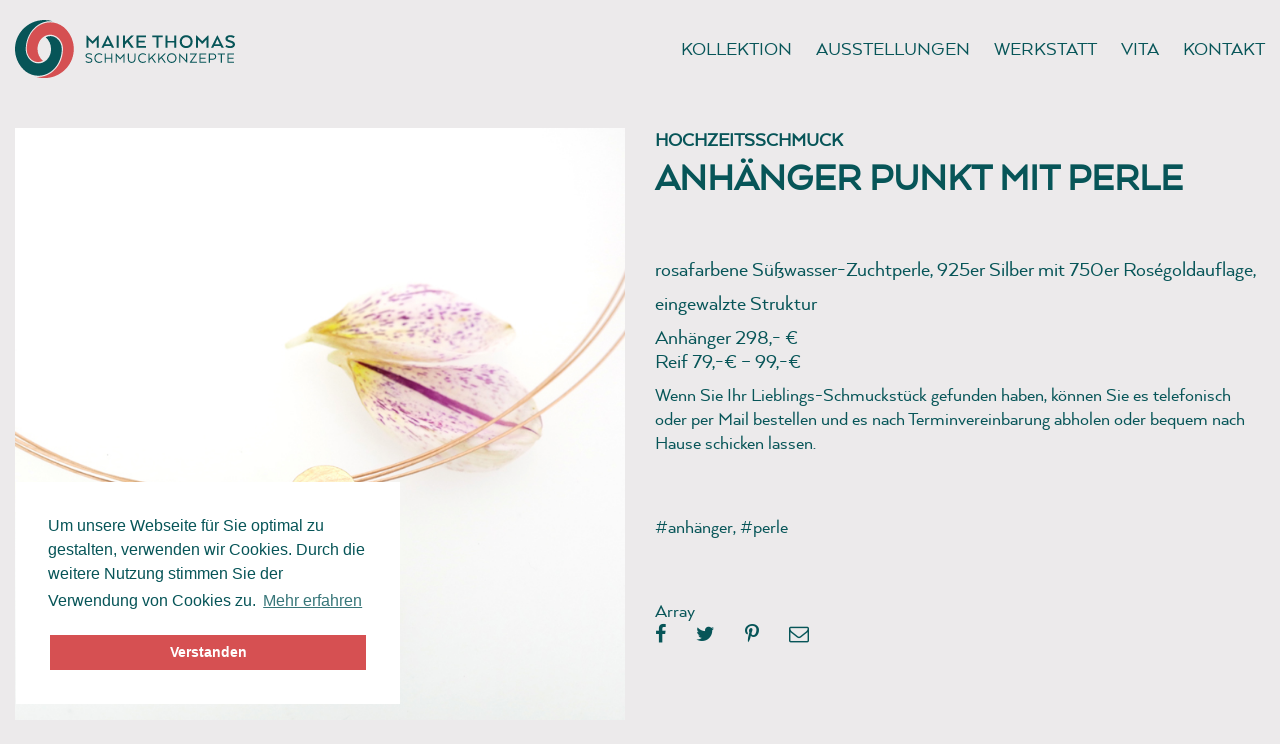

--- FILE ---
content_type: text/html; charset=UTF-8
request_url: https://maikethomas.de/hochzeitsschmuck/anhaenger-punkt-mit-perle/
body_size: 27495
content:
<!doctype html>
<html dir="ltr" lang="de">
	<head>
		<meta charset="UTF-8">
		<meta name="viewport" content="width=device-width, initial-scale=1, shrink-to-fit=no">
		<meta name="referrer" content="no-referrer">
		<meta http-equiv="X-UA-Compatible" content="IE=edge,chrome=1">
		

			<style>img:is([sizes="auto" i], [sizes^="auto," i]) { contain-intrinsic-size: 3000px 1500px }</style>
	
		<!-- All in One SEO 4.9.2 - aioseo.com -->
		<title>Anhänger Punkt mit Perle | Maike Thomas Schmuckkonzepte</title>
	<meta name="description" content="Anhänger aus rosafarbener Süwasser-Zuchtperle und Schichtmaterial aus 925er Silber und 750er Roségold eingwalzte Struktur" />
	<meta name="robots" content="max-image-preview:large" />
	<meta name="author" content="Maike"/>
	<link rel="canonical" href="https://maikethomas.de/hochzeitsschmuck/anhaenger-punkt-mit-perle/" />
	<meta name="generator" content="All in One SEO (AIOSEO) 4.9.2" />
		<script type="application/ld+json" class="aioseo-schema">
			{"@context":"https:\/\/schema.org","@graph":[{"@type":"Article","@id":"https:\/\/maikethomas.de\/hochzeitsschmuck\/anhaenger-punkt-mit-perle\/#article","name":"Anh\u00e4nger Punkt mit Perle | Maike Thomas Schmuckkonzepte","headline":"Anh\u00e4nger Punkt mit Perle","author":{"@id":"https:\/\/maikethomas.de\/author\/maike-thomas\/#author"},"publisher":{"@id":"https:\/\/maikethomas.de\/#organization"},"image":{"@type":"ImageObject","url":"https:\/\/maikethomas.de\/maikethomas\/wp-content\/uploads\/2018\/07\/Maike-Thomas-Anh\u00e4nger-Perle-Rose.jpg","width":750,"height":750,"caption":"Anh\u00e4nger mit rosefarbener Perle"},"datePublished":"2018-07-09T18:37:43+02:00","dateModified":"2024-06-28T17:33:00+02:00","inLanguage":"de-DE","mainEntityOfPage":{"@id":"https:\/\/maikethomas.de\/hochzeitsschmuck\/anhaenger-punkt-mit-perle\/#webpage"},"isPartOf":{"@id":"https:\/\/maikethomas.de\/hochzeitsschmuck\/anhaenger-punkt-mit-perle\/#webpage"},"articleSection":"Hochzeitsschmuck, #anh\u00e4nger, #perle"},{"@type":"BreadcrumbList","@id":"https:\/\/maikethomas.de\/hochzeitsschmuck\/anhaenger-punkt-mit-perle\/#breadcrumblist","itemListElement":[{"@type":"ListItem","@id":"https:\/\/maikethomas.de#listItem","position":1,"name":"Home","item":"https:\/\/maikethomas.de","nextItem":{"@type":"ListItem","@id":"https:\/\/maikethomas.de\/kollektion\/hochzeitsschmuck\/#listItem","name":"Hochzeitsschmuck"}},{"@type":"ListItem","@id":"https:\/\/maikethomas.de\/kollektion\/hochzeitsschmuck\/#listItem","position":2,"name":"Hochzeitsschmuck","item":"https:\/\/maikethomas.de\/kollektion\/hochzeitsschmuck\/","nextItem":{"@type":"ListItem","@id":"https:\/\/maikethomas.de\/hochzeitsschmuck\/anhaenger-punkt-mit-perle\/#listItem","name":"Anh\u00e4nger Punkt mit Perle"},"previousItem":{"@type":"ListItem","@id":"https:\/\/maikethomas.de#listItem","name":"Home"}},{"@type":"ListItem","@id":"https:\/\/maikethomas.de\/hochzeitsschmuck\/anhaenger-punkt-mit-perle\/#listItem","position":3,"name":"Anh\u00e4nger Punkt mit Perle","previousItem":{"@type":"ListItem","@id":"https:\/\/maikethomas.de\/kollektion\/hochzeitsschmuck\/#listItem","name":"Hochzeitsschmuck"}}]},{"@type":"Organization","@id":"https:\/\/maikethomas.de\/#organization","name":"Maike Thomas Schmuckkonzepte","description":"Trauringe & Schmuck aus Alsdorf bei Aachen","url":"https:\/\/maikethomas.de\/","logo":{"@type":"ImageObject","url":"https:\/\/maikethomas.de\/maikethomas\/wp-content\/uploads\/2016\/03\/maikethomas_favicon.png","@id":"https:\/\/maikethomas.de\/hochzeitsschmuck\/anhaenger-punkt-mit-perle\/#organizationLogo","width":512,"height":512,"caption":"Maike Thomas Favicon"},"image":{"@id":"https:\/\/maikethomas.de\/hochzeitsschmuck\/anhaenger-punkt-mit-perle\/#organizationLogo"}},{"@type":"Person","@id":"https:\/\/maikethomas.de\/author\/maike-thomas\/#author","url":"https:\/\/maikethomas.de\/author\/maike-thomas\/","name":"Maike"},{"@type":"WebPage","@id":"https:\/\/maikethomas.de\/hochzeitsschmuck\/anhaenger-punkt-mit-perle\/#webpage","url":"https:\/\/maikethomas.de\/hochzeitsschmuck\/anhaenger-punkt-mit-perle\/","name":"Anh\u00e4nger Punkt mit Perle | Maike Thomas Schmuckkonzepte","description":"Anh\u00e4nger aus rosafarbener S\u00fcwasser-Zuchtperle und Schichtmaterial aus 925er Silber und 750er Ros\u00e9gold eingwalzte Struktur","inLanguage":"de-DE","isPartOf":{"@id":"https:\/\/maikethomas.de\/#website"},"breadcrumb":{"@id":"https:\/\/maikethomas.de\/hochzeitsschmuck\/anhaenger-punkt-mit-perle\/#breadcrumblist"},"author":{"@id":"https:\/\/maikethomas.de\/author\/maike-thomas\/#author"},"creator":{"@id":"https:\/\/maikethomas.de\/author\/maike-thomas\/#author"},"image":{"@type":"ImageObject","url":"https:\/\/maikethomas.de\/maikethomas\/wp-content\/uploads\/2018\/07\/Maike-Thomas-Anh\u00e4nger-Perle-Rose.jpg","@id":"https:\/\/maikethomas.de\/hochzeitsschmuck\/anhaenger-punkt-mit-perle\/#mainImage","width":750,"height":750,"caption":"Anh\u00e4nger mit rosefarbener Perle"},"primaryImageOfPage":{"@id":"https:\/\/maikethomas.de\/hochzeitsschmuck\/anhaenger-punkt-mit-perle\/#mainImage"},"datePublished":"2018-07-09T18:37:43+02:00","dateModified":"2024-06-28T17:33:00+02:00"},{"@type":"WebSite","@id":"https:\/\/maikethomas.de\/#website","url":"https:\/\/maikethomas.de\/","name":"Maike Thomas Schmuckkonzepte","description":"Trauringe & Schmuck aus Alsdorf bei Aachen","inLanguage":"de-DE","publisher":{"@id":"https:\/\/maikethomas.de\/#organization"}}]}
		</script>
		<!-- All in One SEO -->

<link rel='stylesheet' id='wp-block-library-css' href='https://maikethomas.de/maikethomas/wp-includes/css/dist/block-library/style.min.css'  media='all' />
<style id='classic-theme-styles-inline-css' type='text/css'>
/*! This file is auto-generated */
.wp-block-button__link{color:#fff;background-color:#32373c;border-radius:9999px;box-shadow:none;text-decoration:none;padding:calc(.667em + 2px) calc(1.333em + 2px);font-size:1.125em}.wp-block-file__button{background:#32373c;color:#fff;text-decoration:none}
</style>
<link rel='stylesheet' id='aioseo/css/src/vue/standalone/blocks/table-of-contents/global.scss-css' href='https://maikethomas.de/maikethomas/wp-content/plugins/all-in-one-seo-pack/dist/Lite/assets/css/table-of-contents/global.e90f6d47.css'  media='all' />
<style id='global-styles-inline-css' type='text/css'>
:root{--wp--preset--aspect-ratio--square: 1;--wp--preset--aspect-ratio--4-3: 4/3;--wp--preset--aspect-ratio--3-4: 3/4;--wp--preset--aspect-ratio--3-2: 3/2;--wp--preset--aspect-ratio--2-3: 2/3;--wp--preset--aspect-ratio--16-9: 16/9;--wp--preset--aspect-ratio--9-16: 9/16;--wp--preset--color--black: #000000;--wp--preset--color--cyan-bluish-gray: #abb8c3;--wp--preset--color--white: #ffffff;--wp--preset--color--pale-pink: #f78da7;--wp--preset--color--vivid-red: #cf2e2e;--wp--preset--color--luminous-vivid-orange: #ff6900;--wp--preset--color--luminous-vivid-amber: #fcb900;--wp--preset--color--light-green-cyan: #7bdcb5;--wp--preset--color--vivid-green-cyan: #00d084;--wp--preset--color--pale-cyan-blue: #8ed1fc;--wp--preset--color--vivid-cyan-blue: #0693e3;--wp--preset--color--vivid-purple: #9b51e0;--wp--preset--gradient--vivid-cyan-blue-to-vivid-purple: linear-gradient(135deg,rgba(6,147,227,1) 0%,rgb(155,81,224) 100%);--wp--preset--gradient--light-green-cyan-to-vivid-green-cyan: linear-gradient(135deg,rgb(122,220,180) 0%,rgb(0,208,130) 100%);--wp--preset--gradient--luminous-vivid-amber-to-luminous-vivid-orange: linear-gradient(135deg,rgba(252,185,0,1) 0%,rgba(255,105,0,1) 100%);--wp--preset--gradient--luminous-vivid-orange-to-vivid-red: linear-gradient(135deg,rgba(255,105,0,1) 0%,rgb(207,46,46) 100%);--wp--preset--gradient--very-light-gray-to-cyan-bluish-gray: linear-gradient(135deg,rgb(238,238,238) 0%,rgb(169,184,195) 100%);--wp--preset--gradient--cool-to-warm-spectrum: linear-gradient(135deg,rgb(74,234,220) 0%,rgb(151,120,209) 20%,rgb(207,42,186) 40%,rgb(238,44,130) 60%,rgb(251,105,98) 80%,rgb(254,248,76) 100%);--wp--preset--gradient--blush-light-purple: linear-gradient(135deg,rgb(255,206,236) 0%,rgb(152,150,240) 100%);--wp--preset--gradient--blush-bordeaux: linear-gradient(135deg,rgb(254,205,165) 0%,rgb(254,45,45) 50%,rgb(107,0,62) 100%);--wp--preset--gradient--luminous-dusk: linear-gradient(135deg,rgb(255,203,112) 0%,rgb(199,81,192) 50%,rgb(65,88,208) 100%);--wp--preset--gradient--pale-ocean: linear-gradient(135deg,rgb(255,245,203) 0%,rgb(182,227,212) 50%,rgb(51,167,181) 100%);--wp--preset--gradient--electric-grass: linear-gradient(135deg,rgb(202,248,128) 0%,rgb(113,206,126) 100%);--wp--preset--gradient--midnight: linear-gradient(135deg,rgb(2,3,129) 0%,rgb(40,116,252) 100%);--wp--preset--font-size--small: 13px;--wp--preset--font-size--medium: 20px;--wp--preset--font-size--large: 36px;--wp--preset--font-size--x-large: 42px;--wp--preset--spacing--20: 0.44rem;--wp--preset--spacing--30: 0.67rem;--wp--preset--spacing--40: 1rem;--wp--preset--spacing--50: 1.5rem;--wp--preset--spacing--60: 2.25rem;--wp--preset--spacing--70: 3.38rem;--wp--preset--spacing--80: 5.06rem;--wp--preset--shadow--natural: 6px 6px 9px rgba(0, 0, 0, 0.2);--wp--preset--shadow--deep: 12px 12px 50px rgba(0, 0, 0, 0.4);--wp--preset--shadow--sharp: 6px 6px 0px rgba(0, 0, 0, 0.2);--wp--preset--shadow--outlined: 6px 6px 0px -3px rgba(255, 255, 255, 1), 6px 6px rgba(0, 0, 0, 1);--wp--preset--shadow--crisp: 6px 6px 0px rgba(0, 0, 0, 1);}:where(.is-layout-flex){gap: 0.5em;}:where(.is-layout-grid){gap: 0.5em;}body .is-layout-flex{display: flex;}.is-layout-flex{flex-wrap: wrap;align-items: center;}.is-layout-flex > :is(*, div){margin: 0;}body .is-layout-grid{display: grid;}.is-layout-grid > :is(*, div){margin: 0;}:where(.wp-block-columns.is-layout-flex){gap: 2em;}:where(.wp-block-columns.is-layout-grid){gap: 2em;}:where(.wp-block-post-template.is-layout-flex){gap: 1.25em;}:where(.wp-block-post-template.is-layout-grid){gap: 1.25em;}.has-black-color{color: var(--wp--preset--color--black) !important;}.has-cyan-bluish-gray-color{color: var(--wp--preset--color--cyan-bluish-gray) !important;}.has-white-color{color: var(--wp--preset--color--white) !important;}.has-pale-pink-color{color: var(--wp--preset--color--pale-pink) !important;}.has-vivid-red-color{color: var(--wp--preset--color--vivid-red) !important;}.has-luminous-vivid-orange-color{color: var(--wp--preset--color--luminous-vivid-orange) !important;}.has-luminous-vivid-amber-color{color: var(--wp--preset--color--luminous-vivid-amber) !important;}.has-light-green-cyan-color{color: var(--wp--preset--color--light-green-cyan) !important;}.has-vivid-green-cyan-color{color: var(--wp--preset--color--vivid-green-cyan) !important;}.has-pale-cyan-blue-color{color: var(--wp--preset--color--pale-cyan-blue) !important;}.has-vivid-cyan-blue-color{color: var(--wp--preset--color--vivid-cyan-blue) !important;}.has-vivid-purple-color{color: var(--wp--preset--color--vivid-purple) !important;}.has-black-background-color{background-color: var(--wp--preset--color--black) !important;}.has-cyan-bluish-gray-background-color{background-color: var(--wp--preset--color--cyan-bluish-gray) !important;}.has-white-background-color{background-color: var(--wp--preset--color--white) !important;}.has-pale-pink-background-color{background-color: var(--wp--preset--color--pale-pink) !important;}.has-vivid-red-background-color{background-color: var(--wp--preset--color--vivid-red) !important;}.has-luminous-vivid-orange-background-color{background-color: var(--wp--preset--color--luminous-vivid-orange) !important;}.has-luminous-vivid-amber-background-color{background-color: var(--wp--preset--color--luminous-vivid-amber) !important;}.has-light-green-cyan-background-color{background-color: var(--wp--preset--color--light-green-cyan) !important;}.has-vivid-green-cyan-background-color{background-color: var(--wp--preset--color--vivid-green-cyan) !important;}.has-pale-cyan-blue-background-color{background-color: var(--wp--preset--color--pale-cyan-blue) !important;}.has-vivid-cyan-blue-background-color{background-color: var(--wp--preset--color--vivid-cyan-blue) !important;}.has-vivid-purple-background-color{background-color: var(--wp--preset--color--vivid-purple) !important;}.has-black-border-color{border-color: var(--wp--preset--color--black) !important;}.has-cyan-bluish-gray-border-color{border-color: var(--wp--preset--color--cyan-bluish-gray) !important;}.has-white-border-color{border-color: var(--wp--preset--color--white) !important;}.has-pale-pink-border-color{border-color: var(--wp--preset--color--pale-pink) !important;}.has-vivid-red-border-color{border-color: var(--wp--preset--color--vivid-red) !important;}.has-luminous-vivid-orange-border-color{border-color: var(--wp--preset--color--luminous-vivid-orange) !important;}.has-luminous-vivid-amber-border-color{border-color: var(--wp--preset--color--luminous-vivid-amber) !important;}.has-light-green-cyan-border-color{border-color: var(--wp--preset--color--light-green-cyan) !important;}.has-vivid-green-cyan-border-color{border-color: var(--wp--preset--color--vivid-green-cyan) !important;}.has-pale-cyan-blue-border-color{border-color: var(--wp--preset--color--pale-cyan-blue) !important;}.has-vivid-cyan-blue-border-color{border-color: var(--wp--preset--color--vivid-cyan-blue) !important;}.has-vivid-purple-border-color{border-color: var(--wp--preset--color--vivid-purple) !important;}.has-vivid-cyan-blue-to-vivid-purple-gradient-background{background: var(--wp--preset--gradient--vivid-cyan-blue-to-vivid-purple) !important;}.has-light-green-cyan-to-vivid-green-cyan-gradient-background{background: var(--wp--preset--gradient--light-green-cyan-to-vivid-green-cyan) !important;}.has-luminous-vivid-amber-to-luminous-vivid-orange-gradient-background{background: var(--wp--preset--gradient--luminous-vivid-amber-to-luminous-vivid-orange) !important;}.has-luminous-vivid-orange-to-vivid-red-gradient-background{background: var(--wp--preset--gradient--luminous-vivid-orange-to-vivid-red) !important;}.has-very-light-gray-to-cyan-bluish-gray-gradient-background{background: var(--wp--preset--gradient--very-light-gray-to-cyan-bluish-gray) !important;}.has-cool-to-warm-spectrum-gradient-background{background: var(--wp--preset--gradient--cool-to-warm-spectrum) !important;}.has-blush-light-purple-gradient-background{background: var(--wp--preset--gradient--blush-light-purple) !important;}.has-blush-bordeaux-gradient-background{background: var(--wp--preset--gradient--blush-bordeaux) !important;}.has-luminous-dusk-gradient-background{background: var(--wp--preset--gradient--luminous-dusk) !important;}.has-pale-ocean-gradient-background{background: var(--wp--preset--gradient--pale-ocean) !important;}.has-electric-grass-gradient-background{background: var(--wp--preset--gradient--electric-grass) !important;}.has-midnight-gradient-background{background: var(--wp--preset--gradient--midnight) !important;}.has-small-font-size{font-size: var(--wp--preset--font-size--small) !important;}.has-medium-font-size{font-size: var(--wp--preset--font-size--medium) !important;}.has-large-font-size{font-size: var(--wp--preset--font-size--large) !important;}.has-x-large-font-size{font-size: var(--wp--preset--font-size--x-large) !important;}
:where(.wp-block-post-template.is-layout-flex){gap: 1.25em;}:where(.wp-block-post-template.is-layout-grid){gap: 1.25em;}
:where(.wp-block-columns.is-layout-flex){gap: 2em;}:where(.wp-block-columns.is-layout-grid){gap: 2em;}
:root :where(.wp-block-pullquote){font-size: 1.5em;line-height: 1.6;}
</style>
<link rel='stylesheet' id='stylesheet-css' href='https://maikethomas.de/maikethomas/wp-content/themes/maikethomas/style.min.css'  media='all' />
<script  src="https://maikethomas.de/maikethomas/wp-includes/js/jquery/jquery.min.js" id="jquery-core-js"></script>
<script  src="https://maikethomas.de/maikethomas/wp-includes/js/jquery/jquery-migrate.min.js" id="jquery-migrate-js"></script>
<link rel="https://api.w.org/" href="https://maikethomas.de/wp-json/" /><link rel="alternate" title="JSON" type="application/json" href="https://maikethomas.de/wp-json/wp/v2/posts/991" /><link rel="alternate" title="oEmbed (JSON)" type="application/json+oembed" href="https://maikethomas.de/wp-json/oembed/1.0/embed?url=https%3A%2F%2Fmaikethomas.de%2Fhochzeitsschmuck%2Fanhaenger-punkt-mit-perle%2F" />
<link rel="alternate" title="oEmbed (XML)" type="text/xml+oembed" href="https://maikethomas.de/wp-json/oembed/1.0/embed?url=https%3A%2F%2Fmaikethomas.de%2Fhochzeitsschmuck%2Fanhaenger-punkt-mit-perle%2F&#038;format=xml" />
<link rel="icon" href="https://maikethomas.de/maikethomas/wp-content/uploads/2016/03/cropped-maikethomas_favicon-32x32.png" sizes="32x32" />
<link rel="icon" href="https://maikethomas.de/maikethomas/wp-content/uploads/2016/03/cropped-maikethomas_favicon-192x192.png" sizes="192x192" />
<link rel="apple-touch-icon" href="https://maikethomas.de/maikethomas/wp-content/uploads/2016/03/cropped-maikethomas_favicon-180x180.png" />
<meta name="msapplication-TileImage" content="https://maikethomas.de/maikethomas/wp-content/uploads/2016/03/cropped-maikethomas_favicon-270x270.png" />

	</head>

	<body class="wp-singular post-template-default single single-post postid-991 single-format-standard wp-theme-maikethomas anhaenger-punkt-mit-perle">

		<!--[if lt IE 8]>
			<div class="browserupgrade">Sie verwenden einen <strong>veralteten</strong> Browser. Für eine bessere Darstellung <a href="http://browsehappy.com/" target="_blank">upgraden Sie bitte Ihren Browser</a>.</div>
		<![endif]-->

		<div class="loader"></div>
	
		<header class="header" role="banner">
			<div class="wrapper">
				<div class="logo">
					<a href="https://maikethomas.de">
						<img class="logo-img" src="https://maikethomas.de/maikethomas/wp-content/themes/maikethomas/img/maikethomas_logo.svg" alt="Maike Thomas Schmuckkonzepte Logo">
					</a>
				</div>

				<nav class="menu" role="navigation">
					<ul><li id="menu-item-25" class="menu-item menu-item-type-post_type menu-item-object-page current_page_parent menu-item-has-children menu-item-25"><a href="https://maikethomas.de/kollektion/">Kollektion</a>
<ul class="sub-menu">
	<li id="menu-item-907" class="menu-item menu-item-type-taxonomy menu-item-object-category menu-item-907"><a href="https://maikethomas.de/kollektion/ergo-trauringe/">Ergo Trauringe</a></li>
	<li id="menu-item-906" class="menu-item menu-item-type-taxonomy menu-item-object-category menu-item-906"><a href="https://maikethomas.de/kollektion/ergo-schmuckringe/">Ergo Schmuckringe</a></li>
	<li id="menu-item-930" class="menu-item menu-item-type-taxonomy menu-item-object-category current-post-ancestor current-menu-parent current-post-parent menu-item-930"><a href="https://maikethomas.de/kollektion/hochzeitsschmuck/">Hochzeitsschmuck</a></li>
	<li id="menu-item-905" class="menu-item menu-item-type-taxonomy menu-item-object-category menu-item-905"><a href="https://maikethomas.de/kollektion/elementar/">Elementar</a></li>
	<li id="menu-item-908" class="menu-item menu-item-type-taxonomy menu-item-object-category menu-item-908"><a href="https://maikethomas.de/kollektion/corinthium-aes/">Corinthium Aes</a></li>
	<li id="menu-item-1813" class="menu-item menu-item-type-post_type menu-item-object-page menu-item-1813"><a href="https://maikethomas.de/kollektion/verlobungsringe/">Verlobungsringe</a></li>
</ul>
</li>
<li id="menu-item-22" class="menu-item menu-item-type-post_type menu-item-object-page menu-item-22"><a href="https://maikethomas.de/ausstellungen/">Ausstellungen</a></li>
<li id="menu-item-24" class="menu-item menu-item-type-post_type menu-item-object-page menu-item-24"><a href="https://maikethomas.de/werkstatt/">Werkstatt</a></li>
<li id="menu-item-23" class="menu-item menu-item-type-post_type menu-item-object-page menu-item-23"><a href="https://maikethomas.de/vita/">Vita</a></li>
<li id="menu-item-21" class="menu-item menu-item-type-post_type menu-item-object-page menu-item-21"><a href="https://maikethomas.de/kontakt/">Kontakt</a></li>
</ul>				</nav>
				<a href="javascript:void(0)" class="nav-icon">
					<div>
						<div class="nav top-menu"></div>
						<div class="nav mid-menu"></div>
						<div class="nav bottom-menu"></div>
					</div>
				</a>
			</div>
		</header>

		<div class="wrapper">
<main class="main" role="main">

	
		<article id="post-991" class="single-post-container post-991 post type-post status-publish format-standard has-post-thumbnail hentry category-hochzeitsschmuck tag-anhaenger tag-perle">

			<div class="group">

				<div class="col span_1_of_2">
											<img src="https://maikethomas.de/maikethomas/wp-content/uploads/2018/07/Maike-Thomas-Anhänger-Perle-Rose.jpg" class="attachment-post-thumbnail size-post-thumbnail wp-post-image" alt="Anhänger mit rosefarbener Perle" decoding="async" fetchpriority="high" srcset="https://maikethomas.de/maikethomas/wp-content/uploads/2018/07/Maike-Thomas-Anhänger-Perle-Rose.jpg 750w, https://maikethomas.de/maikethomas/wp-content/uploads/2018/07/Maike-Thomas-Anhänger-Perle-Rose-320x320.jpg 320w, https://maikethomas.de/maikethomas/wp-content/uploads/2018/07/Maike-Thomas-Anhänger-Perle-Rose-640x640.jpg 640w" sizes="(max-width: 750px) 100vw, 750px" />									</div>

				<div class="col span_1_of_2">
					<div class="post-entry-header">
						<span class="post-entry-category">
							<h2><ul class="post-categories">
	<li><a href="https://maikethomas.de/kollektion/hochzeitsschmuck/" rel="tag">Hochzeitsschmuck</a></li></ul></h2>
						</span>
						<h1 class="post-entry-title">Anhänger Punkt mit Perle</h1>
					</div>
					<div class="post-entry-content">
						
<p style="font-size:22px">rosafarbene Süßwasser-Zuchtperle, 925er Silber mit 750er Roségoldauflage,</p>



<p style="font-size:22px">eingewalzte Struktur</p>



<p style="font-size:22px">Anhänger 298,- €<br>Reif 79,-€ &#8211; 99,-€</p>



<p>Wenn Sie Ihr Lieblings-Schmuckstück gefunden haben, können Sie es telefonisch oder per Mail bestellen und es nach Terminvereinbarung abholen oder&nbsp;bequem nach Hause schicken lassen.</p>
					</div>

					<div class="post-entry-footer">
						<div class="post-entry-tags">
							<a href="https://maikethomas.de/tag/anhaenger/" rel="tag">#anhänger</a>, <a href="https://maikethomas.de/tag/perle/" rel="tag">#perle</a><br>						</div>
						<div class="post-entry-edit">
													</div>
					</div>

					Array<div class="post-entry-content-share"><a class="social-icon-btn" href="https://www.facebook.com/sharer/sharer.php?u=https%3A%2F%2Fmaikethomas.de%2Fhochzeitsschmuck%2Fanhaenger-punkt-mit-perle%2F" target="_blank"><i class="social-icon social-icon-facebook"></i></a><a class="social-icon-btn" href="https://twitter.com/intent/tweet?text=Anhänger%20Punkt%20mit%20Perle&amp;url=https%3A%2F%2Fmaikethomas.de%2Fhochzeitsschmuck%2Fanhaenger-punkt-mit-perle%2F&amp;via=pixelschmied_de" target="_blank"><i class="social-icon social-icon-twitter"></i></a><a class="social-icon-btn" href="https://pinterest.com/pin/create/button/?url=https%3A%2F%2Fmaikethomas.de%2Fhochzeitsschmuck%2Fanhaenger-punkt-mit-perle%2F&amp;media=https://maikethomas.de/maikethomas/wp-content/uploads/2018/07/Maike-Thomas-Anhänger-Perle-Rose.jpg&amp;description=Anhänger%20Punkt%20mit%20Perle" target="_blank"><i class="social-icon social-icon-pinterest"></i></a><a class="social-icon-btn crunchify-whatsapp" href="whatsapp://send?text=Anhänger%20Punkt%20mit%20Perle https%3A%2F%2Fmaikethomas.de%2Fhochzeitsschmuck%2Fanhaenger-punkt-mit-perle%2F" target="_blank"><i class="social-icon social-icon-whatsapp"></i></a><a class="social-icon-btn" href="mailto:?subject=Anhänger%20Punkt%20mit%20Perle&body=Check out this site: https%3A%2F%2Fmaikethomas.de%2Fhochzeitsschmuck%2Fanhaenger-punkt-mit-perle%2F" title="Share by Email" target="_blank"><i class="social-icon social-icon-email"></i></a></div>				</div>

			</div>

			<div id="post-entry-pagination">
			
					
						<div class="post-entry-pagination">
															<div class="post-entry-pagination-title post-entry-pagination-title-prev">
									<a href="https://maikethomas.de/hochzeitsschmuck/brautschmuck-facettierte-perle/" title="Vorherige">
										<i class="post-entry-pagination-next"></i>
									</a>
								</div>
													</div>

						<div class="post-entry-pagination">
							<div class="post-entry-pagination-title post-entry-pagination-title-back">
																<a href="https://maikethomas.de/kollektion/hochzeitsschmuck/" title="Zurück zu Hochzeitsschmuck">
									<i class="post-entry-pagination-back"></i>
								</a>
							</div>
						</div>

													<div class="post-entry-pagination">
								<div class="post-entry-pagination-title">
									<a href="https://maikethomas.de/hochzeitsschmuck/ohrhaenger-punkt-mit-perle/" title="Nächste">
										<i class="post-entry-pagination-prev"></i>
									</a>
								</div>
							</div>
						
			</div>

		</article>
		
</main>

			<footer class="footer" role="contentinfo">

				<div class="group">
        	<div class="col span_1_of_3">
							<a class="social-icon-btn" href="https://www.instagram.com/maikethomasschmuckkonzepte/" target="_blank"><i class="social-icon social-icon-instagram"></i></a>
							<a class="social-icon-btn" href="https://www.facebook.com/MaikeThomasSchmuckkonzepte/" target="_blank"><i class="social-icon social-icon-facebook"></i></a>
					</div>
					<div class="col span_1_of_3">
						<div class="footer-create">
							
						</div>
					</div>
          <div class="col span_1_of_3">
          	<nav class="nav__footer">
							<ul><li id="menu-item-35" class="menu-item menu-item-type-post_type menu-item-object-page menu-item-privacy-policy menu-item-35"><a rel="privacy-policy" href="https://maikethomas.de/datenschutz/">Datenschutz</a></li>
<li id="menu-item-36" class="menu-item menu-item-type-post_type menu-item-object-page menu-item-36"><a href="https://maikethomas.de/impressum/">Impressum</a></li>
</ul>						</nav>
					</div>
				</div>
			</footer>

		</div>

		<script type="speculationrules">
{"prefetch":[{"source":"document","where":{"and":[{"href_matches":"\/*"},{"not":{"href_matches":["\/maikethomas\/wp-*.php","\/maikethomas\/wp-admin\/*","\/maikethomas\/wp-content\/uploads\/*","\/maikethomas\/wp-content\/*","\/maikethomas\/wp-content\/plugins\/*","\/maikethomas\/wp-content\/themes\/maikethomas\/*","\/*\\?(.+)"]}},{"not":{"selector_matches":"a[rel~=\"nofollow\"]"}},{"not":{"selector_matches":".no-prefetch, .no-prefetch a"}}]},"eagerness":"conservative"}]}
</script>
<script  src="https://maikethomas.de/maikethomas/wp-content/themes/maikethomas/js/scripts.js" id="customscripts-js"></script>
<script type="module"  src="https://maikethomas.de/maikethomas/wp-content/plugins/all-in-one-seo-pack/dist/Lite/assets/table-of-contents.95d0dfce.js" id="aioseo/js/src/vue/standalone/blocks/table-of-contents/frontend.js-js"></script>
<script type="text/javascript" id="cookienotice-js-extra">
/* <![CDATA[ */
var translations = {"message_label":"Um unsere Webseite f\u00fcr Sie optimal zu gestalten, verwenden wir Cookies. Durch die weitere Nutzung stimmen Sie der Verwendung von Cookies zu.","dismiss_label":"Verstanden","allow_label":"Cookies zulassen","deny_label":"Ablehnen","link_label":"Mehr erfahren"};
/* ]]> */
</script>
<script  src="https://maikethomas.de/maikethomas/wp-content/themes/maikethomas/js/lib/cookienotice.min.js" id="cookienotice-js"></script>

	</body>
</html>

--- FILE ---
content_type: text/css
request_url: https://maikethomas.de/maikethomas/wp-content/themes/maikethomas/style.min.css
body_size: 5080
content:
/*! normalize.css v2.1.3 | MIT License | git.io/normalize */article,aside,details,figcaption,figure,footer,header,hgroup,main,nav,section,summary{display:block}audio,canvas,video{display:inline-block}audio:not([controls]){display:none;height:0}[hidden],template{display:none}html{font-family:sans-serif;-ms-text-size-adjust:100%;-webkit-text-size-adjust:100%}body{margin:0}a{background:0 0}a:focus{outline:thin dotted}a:active,a:hover{outline:0}h1{font-size:2em;margin:.67em 0}abbr[title]{border-bottom:1px dotted}b,strong{font-weight:700}dfn{font-style:italic}hr{-moz-box-sizing:content-box;box-sizing:content-box;height:0}ul{margin:0;padding:0;list-style:none}mark{background:#ff0;color:#000}code,kbd,pre,samp{font-family:monospace,serif;font-size:1em}pre{white-space:pre-wrap}q{quotes:"\201C" "\201D" "\2018" "\2019"}small{font-size:80%}sub,sup{font-size:75%;line-height:0;position:relative;vertical-align:baseline}sup{top:-.5em}sub{bottom:-.25em}img{border:0}svg:not(:root){overflow:hidden}figure{margin:0}fieldset{border:1px solid silver;margin:0 2px;padding:.35em .625em .75em}legend{border:0;padding:0}button,input,select,textarea{font-family:inherit;font-size:100%;margin:0}button,input{line-height:normal}button,select{text-transform:none}button,html input[type=button],input[type=reset],input[type=submit]{-webkit-appearance:button;cursor:pointer}button[disabled],html input[disabled]{cursor:default}input[type=checkbox],input[type=radio]{box-sizing:border-box;padding:0}input[type=search]{-webkit-appearance:textfield;-moz-box-sizing:content-box;-webkit-box-sizing:content-box;box-sizing:content-box}input[type=search]::-webkit-search-cancel-button,input[type=search]::-webkit-search-decoration{-webkit-appearance:none}button::-moz-focus-inner,input::-moz-focus-inner{border:0;padding:0}textarea{overflow:auto;vertical-align:top}table{border-collapse:collapse;border-spacing:0}@font-face{font-family:FontAwesome;src:url(fonts/fontawesome-webfont.eot?v=4.5.0);src:url(fonts/fontawesome-webfont.eot?#iefix&v=4.5.0) format('embedded-opentype'),url(fonts/fontawesome-webfont.woff2?v=4.5.0) format('woff2'),url(fonts/fontawesome-webfont.woff?v=4.5.0) format('woff'),url(fonts/fontawesome-webfont.ttf?v=4.5.0) format('truetype'),url(fonts/fontawesome-webfont.svg?v=4.5.0#fontawesomeregular) format('svg');font-weight:400;font-style:normal;font-display:auto}@font-face{font-family:ArquitectaRegular;src:url(fonts/arquitecta/Arquitecta-webfont.eot);src:url(fonts/arquitecta/Arquitecta-webfont.eot?#iefix) format('embedded-opentype'),url(fonts/arquitecta/Arquitecta-webfont.woff) format('woff'),url(fonts/arquitecta/Arquitecta-webfont.ttf) format('truetype'),url(fonts/arquitecta/Arquitecta-webfont.svg#ArquitectaRegular) format('svg');font-weight:400;font-style:normal;font-display:auto}*,:after,:before{-moz-box-sizing:border-box;box-sizing:border-box;text-rendering:optimizeLegibility}body,html{height:100%}html{font-size:62.5%}body{background-color:#eceaeb;font:300 2rem/2.4rem ArquitectaRegular,Arial,Helvetica,sans-serif;color:#075558;overflow-y:scroll}.loader{position:fixed;left:0;top:0;width:100%;height:100%;z-index:9999;background:url(img/maikethomas_loader.gif) center no-repeat #eceaeb}.browserupgrade{padding:1rem 0;background:red;color:#eceaeb;text-align:center}img{max-width:100%;vertical-align:bottom}.spacer{height:16px}td{vertical-align:top}.btn{display:inline-block;margin:10px 0;padding:8px 16px;color:#d65052;border:1px solid #d65052;text-align:center;outline:0;text-decoration:none}.btn:active,.btn:hover{background-color:#d65052;color:#eceaeb}.post-edit-link{display:inline-block;margin:20px 0;padding:8px 16px;color:#d65052;border:1px solid #d65052;text-align:center;outline:0;text-decoration:none}.post-edit-link:active,.post-edit-link:hover{background-color:#d65052;color:#eceaeb}::selection{background:#075558;color:#eceaeb;text-shadow:none}::-webkit-selection{background:#075558;color:#eceaeb;text-shadow:none}::-moz-selection{background:#075558;color:#eceaeb;text-shadow:none}h1{margin:5px 0 20px 0;padding:0;font-size:3.5rem;line-height:1;text-transform:uppercase}@media only screen and (min-width:860px){h1{font-size:6rem}}h2{padding:0;margin:20px 0;font-size:2rem;text-transform:uppercase}h3{margin:0;padding:0}p{margin:0;margin-bottom:10px}a{color:#075558;text-decoration:none}a:hover{color:#d65052}a:focus{outline:0}a:active,a:hover{outline:0}input:focus{outline:0;border:1px solid #04a4cc}.wrapper{max-width:1280px;width:100%;padding:0 15px;margin:0 auto;position:relative}.group{margin:0 -15px}.group:after,.group:before{content:"";display:table}.group:after{clear:both}.group-margin-bottom{margin-bottom:1.6%}.group-margin{margin-bottom:30px}.col{float:left;position:relative;min-height:1px;padding:0 15px;margin:0 0 30px 0}.span_1_of_1{width:100%}.span_1_of_2{width:50%}.span_2_of_2{width:100%}.span_1_of_3{width:33.33333333%}.span_2_of_3{width:66.66%}.span_3_of_3{width:100%}.span_1_of_4{width:25%}.span_2_of_4{width:50%}.span_3_of_4{width:75%}.span_4_of_4{width:100%}.main{float:left;width:100%;padding:128px 0 30px 0}.header{position:fixed;width:100%;z-index:999;margin:0;padding:20px 0;background:#eceaeb}.logo{z-index:999;float:left;position:relative;margin:0;padding:0}.logo-img{width:100%;max-width:220px}.nav-icon{visibility:hidden}.menu{float:right;margin:0;padding:0}.menu ul{position:relative;top:50%;-webkit-transform:translateY(-50%);-ms-transform:translateY(-50%);transform:translateY(-50%);margin:0;padding:0;list-style:none}@media only screen and (min-width:860px){.menu ul{top:0;-webkit-transform:translateY(0);-ms-transform:translateY(0);transform:translateY(0)}}.menu ul li{display:inline;margin:0;padding:0 20px 0 0}.menu ul li a{display:inline-block;margin:0;line-height:58px;text-transform:uppercase;text-decoration:none;-webkit-transition:all .3s ease 0s;-moz-transition:all .3s ease 0s;-o-transition:all .3s ease 0s;transition:all .3s ease 0s}.menu ul li a:hover,.menu ul li.current-menu-item a,.menu ul li.current-post-parent a,.menu ul li.current_page_item a{color:#d65052}.menu ul li:last-child{padding-right:0}.menu ul ul{display:block;top:0;position:relative;-webkit-transform:translateY(0);-ms-transform:translateY(0);transform:translateY(0)}@media only screen and (min-width:860px){.menu ul ul{display:none;position:absolute;top:58px;background:#eceaeb;margin-left:-20px;padding:0 20px 20px 20px}}.menu ul ul li{float:none;display:block;padding:0}.menu ul ul li:last-child{padding-right:0}.menu ul ul li a{font-weight:300;line-height:48px}.menu ul ul li.current_page_item a{font-weight:700}.menu ul li:hover>ul{display:block}.modal-open{overflow:hidden}.modal{position:fixed;top:0;right:0;bottom:0;left:0;z-index:1050;display:none;overflow:hidden;outline:0}.modal-open .modal{overflow-x:hidden;overflow-y:auto}.modal-dialog{position:relative;width:auto;margin:.5rem;pointer-events:none}.modal.fade .modal-dialog{transition:transform .3s ease-out;-webkit-transform:translate(0,-25%);-ms-transform:translate(0,-25%);transform:translate(0,-25%)}.modal.show .modal-dialog{-webkit-transform:translate(0,0);-ms-transform:translate(0,0);transform:translate(0,0)}.modal-dialog-centered{display:-webkit-box;display:-ms-flexbox;display:flex;-webkit-box-align:center;-ms-flex-align:center;align-items:center;min-height:calc(100% - (.5rem * 2))}.modal-content{position:relative;display:-webkit-box;display:-ms-flexbox;display:flex;-webkit-box-orient:vertical;-webkit-box-direction:normal;-ms-flex-direction:column;flex-direction:column;width:100%;pointer-events:auto;background-color:#eceaeb;background-clip:padding-box;border:1px solid rgba(0,0,0,.2);border-radius:.3rem;outline:0}.modal-backdrop{z-index:1040;position:fixed;top:0;right:0;bottom:0;left:0;background-color:rgba(0,0,0,.6)}.modal-backdrop.fade{opacity:0}.modal-backdrop.show{opacity:.5}.modal-header{display:-webkit-box;display:-ms-flexbox;display:flex;-webkit-box-align:start;-ms-flex-align:start;align-items:flex-start;-webkit-box-pack:justify;-ms-flex-pack:justify;justify-content:space-between;padding:1rem;border-bottom:1px solid #e9ecef;border-top-left-radius:.3rem;border-top-right-radius:.3rem}.modal-header .close{position:absolute;top:10px;right:10px;width:40px;height:40px;border:0;border-radius:50%;background:#d65052;font-size:3rem;color:#fff}@media only screen and (min-width:680px){.modal-header .close{position:absolute;top:-20px;right:-20px}}.modal-title{font-family:inherit;font-size:3rem;line-height:3.6rem;margin:0}.modal-body{position:relative;-webkit-box-flex:1;-ms-flex:1 1 auto;flex:1 1 auto;padding:1rem}.modal-footer{display:-webkit-box;display:-ms-flexbox;display:flex;-webkit-box-align:center;-ms-flex-align:center;align-items:center;-webkit-box-pack:end;-ms-flex-pack:end;justify-content:flex-end;padding:1rem;border-top:1px solid #e9ecef}.modal-footer>:not(:first-child){margin-left:.25rem}.modal-footer>:not(:last-child){margin-right:.25rem}.modal-scrollbar-measure{position:absolute;top:-9999px;width:50px;height:50px;overflow:scroll}@media (min-width:576px){.modal-dialog{max-width:500px;margin:1.75rem auto}.modal-dialog-centered{min-height:calc(100% - (1.75rem * 2))}.modal-sm{max-width:300px}}@media (min-width:992px){.modal-lg{max-width:800px}}.container{position:relative;overflow:hidden;height:100%;width:100%}.container img{width:100%;height:360px;object-fit:cover;transition:all .4s ease-in-out}@media only screen and (min-width:680px){.container img:hover{-webkit-filter:grayscale(1);filter:grayscale(1);-webkit-transform:scale(1.1);transform:scale(1.1)}}.text{z-index:100;position:absolute;color:#075558;font-size:20px;font-weight:700;letter-spacing:1px;text-transform:uppercase;left:20px;bottom:0}.unslider{overflow:auto;margin:0;padding:0}.unslider-wrap{position:relative}.unslider-wrap.unslider-carousel>li{float:left}.unslider-vertical>ul{height:100%}.unslider-vertical li{float:none;width:100%}.unslider-fade{position:relative}.unslider-fade .unslider-wrap li{position:absolute;left:0;top:0;right:0;z-index:8}.unslider-fade .unslider-wrap li.unslider-active{z-index:10}.unslider li,.unslider ol,.unslider ul{list-style:none;margin:0;padding:0;border:none}.unslider-arrow{position:absolute;left:20px;z-index:2;cursor:pointer}.unslider-arrow.next{left:auto;right:20px}.unslider-nav{position:relative;top:-35px}.unslider-nav ol{list-style:none;text-align:center}.unslider-nav ol li{display:inline-block;width:15px;height:15px;margin:0 10px;background:0 0;border-radius:15px;overflow:hidden;text-indent:-999em;border:2px solid #eceaeb;cursor:pointer}.unslider-nav ol li.unslider-active{background:#d65052;cursor:default}.collection_title{text-transform:uppercase}.list_margin{margin-bottom:10px}.icon_ad:before,.icon_bl:before,.icon_em:before,.icon_fb:before,.icon_in:before,.icon_ph:before{display:inline-block;width:20px;margin-right:10px;text-align:center;font:normal 1.6rem FontAwesome}.icon_ad:before{content:'\f041'}.icon_ph:before{content:'\f095'}.icon_em:before{content:'\f0e0'}.icon_bl:before{content:''}.icon_fb:before{content:'\f230'}.icon_in:before{content:'\f16d'}.collection_posts{margin-top:1.6%}.collection-posts{margin:0 -15px}@media only screen and (min-width:460px){.collection-posts .span_1_of_3{width:50%}}@media only screen and (min-width:860px){.collection-posts .span_1_of_3{width:33.33333333%}}@media only screen and (min-width:1280px){.collection-posts .span_1_of_3{width:25%}}.collection-item{position:relative;overflow:hidden}@media only screen and (min-width:860px){.collection-item-image{position:relative;float:left;width:100%;cursor:pointer;transition:all .4s ease-in-out}.collection-item:hover .collection-item-image{-webkit-transform:scale(1.2);transform:scale(1.2)}.collection-item:hover .collection-item-title{left:0}}.collection-item-title{z-index:100;position:absolute;bottom:15px;left:0;padding-left:15px;font-weight:700;font-size:1.4rem;color:#075558;text-transform:uppercase}@media only screen and (min-width:860px){.collection-item-title{position:absolute;left:-400px;transition:all .4s ease-in-out;padding:5px 15px;background:rgba(236,234,235,.75)}}.exhibitions{margin-bottom:30px}.exhibitions img,.exhibitions-modal img{float:left;position:absolute}.exhibitions-info{padding-left:68px}.exhibitions p,.exhibitions-modal p{margin:0}.post-entry-category h2{margin:0}.post-entry-title{font-size:3rem}@media screen and (min-width:780px){.post-entry-title{font-size:4rem}}.post-entry-content,.post-entry-footer{margin:60px 0}.social-icon-btn{display:inline-block;padding:0;margin:0 15px;text-align:center;text-decoration:none;cursor:pointer;vertical-align:bottom;transition:all .6s ease 0s}.social-icon-btn:first-of-type{margin-left:0}.social-icon{font:normal 2rem FontAwesome}@media screen and (min-width:700px){.crunchify-whatsapp{display:none!important}}.social-icon-facebook:before{content:'\f09a'}.social-icon-instagram:before{content:'\f16d'}.social-icon-twitter:before{content:'\f099'}.social-icon-googleplus:before{content:'\f0d5'}.social-icon-pinterest:before{content:'\f231'}.social-icon-whatsapp:before{content:'\f232'}.social-icon-email:before{content:'\f003'}#post-entry-pagination{float:left;width:100%;margin:60px 0}.post-entry-pagination{float:left;width:33.33333333%;height:30px}.post-entry-pagination-title{font-weight:700;font-size:20px;color:#075558;letter-spacing:1px;text-align:center;text-transform:uppercase}@media screen and (min-width:780px){.post-entry-pagination-title{text-align:right}.post-entry-pagination-title-prev{text-align:left}}.post-entry-pagination-title-back{text-align:center}.post-entry-pagination-title-direction{font-size:1.6rem;text-transform:uppercase}.post-entry-pagination-next::before,.post-entry-pagination-prev::before{font:normal 3rem FontAwesome;vertical-align:sub;transition:all .6s ease 0s}.post-entry-pagination-next::before{content:'\f104'}.post-entry-pagination-prev::before{content:'\f105'}.post-entry-pagination-back::before{content:'\f00a';font:normal 2rem FontAwesome;vertical-align:sub;transition:all .6s ease 0s}.post-entry-more-title{text-align:center}.home-collections{overflow:hidden}.home-collections-box{height:360px;background-size:cover;background-position:center center;transition:all .6s ease 0s}@media only screen and (min-width:780px){.home-collections-box:hover{-webkit-transform:scale(1.1);transform:scale(1.1)}}.home-collections-content{padding:10px 20px;background-color:#eceaeb;left:0;z-index:100;position:absolute;bottom:20px}@media only screen and (min-width:780px){.home-collections-content{left:35px;padding:0;background-color:transparent}}.home-collections-content-title{margin:0;font-weight:700;font-size:20px;color:#075558;letter-spacing:1px;text-transform:uppercase}.footer{padding:30px 0}.nav__footer{text-align:right}.nav__footer li{display:inline;padding:0 20px 0 0}.nav__footer li a{display:inline-block;margin:0;text-decoration:none;-webkit-transition:all .3s ease 0s;-moz-transition:all .3s ease 0s;-o-transition:all .3s ease 0s;transition:all .3s ease 0s}.nav__footer .current a,.nav__footer li a:hover{color:#d65052}.nav__footer li:last-child{padding-right:0}.footer-create{text-align:center}@media only screen and (max-width:780px){.span_1_of_2,.span_1_of_3,.span_1_of_4,.span_2_of_2,.span_2_of_3,.span_2_of_4,.span_3_of_3,.span_3_of_4,.span_4_of_4{width:100%}.text{padding:10px 20px;background-color:#eceaeb;left:0}.footer{text-align:center}.nav__footer{text-align:center}}@media only screen and (max-width:860px){.menu{display:none}.top-menu{top:5px;width:30px;height:2px;border-radius:10px}.mid-menu{top:13px;width:30px;height:2px;border-radius:10px}.bottom-menu{top:21px;width:30px;height:2px;border-radius:10px}.top-animate{top:13px;background:#075558;-webkit-transform:rotate(45deg);transform:rotate(45deg)}.mid-animate{opacity:0}.bottom-animate{top:13px!important;background:#075558!important;-webkit-transform:rotate(-225deg);transform:rotate(-225deg)}.nav{position:absolute;margin-top:5px;background:#075558;-webkit-transition:all .3s ease 0s;-moz-transition:all .3s ease 0s;-o-transition:all .3s ease 0s;transition:all .3s ease 0s;transition-timing-function:cubic-bezier(.75,0,.29,1.01)}.nav-icon{position:relative;top:9px;right:0;display:block;float:right;z-index:999;height:40px;width:30px;margin:0;padding:0;visibility:visible}.mobilemenu{position:fixed;display:none;z-index:980;width:100%;height:100%;background:#eceaeb;opacity:.95;overflow:auto}.mobilemenu li{margin-left:-1.6%;margin-right:0;padding:0;text-align:center}.mobilemenu li a{width:100%;padding:0;font-size:1.8rem;line-height:40px;font-weight:700;color:#075558;text-decoration:none}.mobilemenu li a:hover{background-color:#eceaeb}.menu li{padding:0}.menu ul li a{line-height:38px}.menu ul ul li a{font-size:1.6rem}}@media only screen and (min-width:780px) and (max-width:1024px){.menu li{padding:0 12px 0 0}.menu ul ul li{padding-right:16px}}.cc-window{opacity:1;-webkit-transition:opacity 1s ease;transition:opacity 1s ease}.cc-window.cc-invisible{opacity:0}.cc-animate.cc-revoke{-webkit-transition:transform 1s ease;-webkit-transition:-webkit-transform 1s ease;transition:-webkit-transform 1s ease;transition:transform 1s ease;transition:transform 1s ease,-webkit-transform 1s ease}.cc-animate.cc-revoke.cc-top{-webkit-transform:translateY(-2em);transform:translateY(-2em)}.cc-animate.cc-revoke.cc-bottom{-webkit-transform:translateY(2em);transform:translateY(2em)}.cc-animate.cc-revoke.cc-active.cc-top{-webkit-transform:translateY(0);transform:translateY(0)}.cc-animate.cc-revoke.cc-active.cc-bottom{-webkit-transform:translateY(0);transform:translateY(0)}.cc-revoke:hover{-webkit-transform:translateY(0);transform:translateY(0)}.cc-grower{max-height:0;overflow:hidden;-webkit-transition:max-height 1s;transition:max-height 1s}.cc-revoke,.cc-window{position:fixed;overflow:hidden;-webkit-box-sizing:border-box;box-sizing:border-box;font-family:Helvetica,Calibri,Arial,sans-serif;font-size:16px;line-height:1.5em;display:-webkit-box;display:-ms-flexbox;display:flex;-ms-flex-wrap:nowrap;flex-wrap:nowrap;z-index:9999;background-color:#fff;color:#075558}.cc-window.cc-static{position:static}.cc-window.cc-floating{padding:2em;max-width:24em;-webkit-box-orient:vertical;-webkit-box-direction:normal;-ms-flex-direction:column;flex-direction:column}.cc-window.cc-banner{padding:1em 1.8em;width:100%;-webkit-box-orient:horizontal;-webkit-box-direction:normal;-ms-flex-direction:row;flex-direction:row}.cc-revoke{padding:.5em}.cc-revoke:hover{text-decoration:underline}.cc-header{font-size:18px;font-weight:700}.cc-btn,.cc-close,.cc-link,.cc-revoke{cursor:pointer}.cc-link{opacity:.8;display:inline-block;padding:.2em;text-decoration:underline}.cc-link:hover{opacity:1}.cc-link:active,.cc-link:visited{color:initial}.cc-btn{display:block;padding:.4em .8em;font-size:.9em;font-weight:700;border-width:2px;border-style:solid;text-align:center;white-space:nowrap;background-color:#d65052;color:#fff}.cc-highlight .cc-btn:first-child{background-color:transparent;border-color:transparent}.cc-btn:hover,.cc-highlight .cc-btn:first-child:focus,.cc-highlight .cc-btn:first-child:hover{background-color:#fff;color:#d65052}.cc-close{display:block;position:absolute;top:.5em;right:.5em;font-size:1.6em;opacity:.9;line-height:.75}.cc-close:focus,.cc-close:hover{opacity:1}.cc-revoke.cc-top{top:0;left:3em;border-bottom-left-radius:.5em;border-bottom-right-radius:.5em}.cc-revoke.cc-bottom{bottom:0;left:3em;border-top-left-radius:.5em;border-top-right-radius:.5em}.cc-revoke.cc-left{left:3em;right:unset}.cc-revoke.cc-right{right:3em;left:unset}.cc-top{top:1em}.cc-left{left:1em}.cc-right{right:1em}.cc-bottom{bottom:1em}.cc-floating>.cc-link{margin-bottom:1em}.cc-floating .cc-message{display:block;margin-bottom:1em}.cc-window.cc-floating .cc-compliance{-webkit-box-flex:1;-ms-flex:1 0 auto;flex:1 0 auto}.cc-window.cc-banner{-webkit-box-align:center;-ms-flex-align:center;align-items:center}.cc-banner.cc-top{left:0;right:0;top:0}.cc-banner.cc-bottom{left:0;right:0;bottom:0}.cc-banner .cc-message{display:block;-webkit-box-flex:1;-ms-flex:1 1 auto;flex:1 1 auto;max-width:100%;margin-right:1em}.cc-compliance{display:-webkit-box;display:-ms-flexbox;display:flex;-webkit-box-align:center;-ms-flex-align:center;align-items:center;-ms-flex-line-pack:justify;align-content:space-between}.cc-floating .cc-compliance>.cc-btn{-webkit-box-flex:1;-ms-flex:1;flex:1}.cc-btn+.cc-btn{margin-left:.5em}@media print{.cc-revoke,.cc-window{display:none}}@media screen and (max-width:900px){.cc-btn{white-space:normal}}@media screen and (max-width:414px) and (orientation:portrait),screen and (max-width:736px) and (orientation:landscape){.cc-window.cc-top{top:0}.cc-window.cc-bottom{bottom:0}.cc-window.cc-banner,.cc-window.cc-floating,.cc-window.cc-left,.cc-window.cc-right{left:0;right:0}.cc-window.cc-banner{-webkit-box-orient:vertical;-webkit-box-direction:normal;-ms-flex-direction:column;flex-direction:column}.cc-window.cc-banner .cc-compliance{-webkit-box-flex:1;-ms-flex:1 1 auto;flex:1 1 auto}.cc-window.cc-floating{max-width:none}.cc-window .cc-message{margin-bottom:1em}.cc-window.cc-banner{-webkit-box-align:unset;-ms-flex-align:unset;align-items:unset}.cc-window.cc-banner .cc-message{margin-right:0}}.cc-floating.cc-theme-classic{padding:1.2em;border-radius:5px}.cc-floating.cc-type-info.cc-theme-classic .cc-compliance{text-align:center;display:inline;-webkit-box-flex:0;-ms-flex:none;flex:none}.cc-theme-classic .cc-btn{border-radius:5px}.cc-theme-classic .cc-btn:last-child{min-width:140px}.cc-floating.cc-type-info.cc-theme-classic .cc-btn{display:inline-block}.cc-theme-edgeless.cc-window{padding:0}.cc-floating.cc-theme-edgeless .cc-message{margin:2em;margin-bottom:1.5em}.cc-banner.cc-theme-edgeless .cc-btn{margin:0;padding:.8em 1.8em;height:100%}.cc-banner.cc-theme-edgeless .cc-message{margin-left:1em}.cc-floating.cc-theme-edgeless .cc-btn+.cc-btn{margin-left:0}.alignnone{position:absolute;left:0;float:left;margin:0 30px 0 0}.aligncenter,div.aligncenter{display:block;margin:5px auto 5px auto}.alignright{float:right;margin:5px 0 20px 20px}.alignleft{position:relative;float:left;margin:0 20px 0 0}a img.alignright{float:right;margin:5px 0 20px 20px}a img.alignnone{margin:5px 20px 20px 0}a img.alignleft{float:left;margin:5px 20px 20px 0}a img.aligncenter{display:block;margin-left:auto;margin-right:auto}.wp-caption{background:#eceaeb;border:1px solid #f0f0f0;max-width:96%;padding:5px 3px 10px;text-align:center}.wp-caption.alignnone{margin:5px 20px 20px 0}.wp-caption.alignleft{margin:5px 20px 20px 0}.wp-caption.alignright{margin:5px 0 20px 20px}.wp-caption img{border:0 none;height:auto;margin:0;max-width:98.5%;padding:0;width:auto}.gallery-caption,.wp-caption .wp-caption-text{font-size:11px;line-height:17px;margin:0;padding:0 4px 5px}@media print{*{background:0 0!important;color:#000!important;box-shadow:none!important;text-shadow:none!important}a,a:visited{text-decoration:underline}a[href]:after{content:" ("attr(href) ")"}abbr[title]:after{content:" ("attr(title) ")"}.ir a:after,a[href^="#"]:after,a[href^="javascript:"]:after{content:""}blockquote,pre{border:1px solid #999;page-break-inside:avoid}thead{display:table-header-group}img,tr{page-break-inside:avoid}img{max-width:100%!important}@page{margin:.5cm}h2,h3,p{orphans:3;widows:3}h2,h3{page-break-after:avoid}}

--- FILE ---
content_type: text/javascript
request_url: https://maikethomas.de/maikethomas/wp-content/themes/maikethomas/js/scripts.js
body_size: 1324
content:
/*eslint-env browser*/
/*jslint browser: true*/
/*global jQuery*/

(function ($, root) {
		
		'use strict';
	
	// Website Loader
	jQuery(window).load(function () {
		jQuery(".loader").fadeOut("slow");
	});

	// Mobile Navigation
	jQuery(document).ready(function () {
		if ($(window).width() <= 820) {
			$('.menu').addClass('mobilemenu');
		}
	});

	jQuery(document).ready(function () {
		$(".nav-icon").click(function () {
			$(".mobilemenu").fadeToggle(500);
			$(".top-menu").toggleClass("top-animate");
			$(".mid-menu").toggleClass("mid-animate");
			$(".bottom-menu").toggleClass("bottom-animate");
		});
	});

	jQuery(document).ready(function () {
		$(".mobilemenu li a").click(function () {
			$(".mobilemenu").hide();
			$(".top-menu").toggleClass("top-animate");
			$(".mid-menu").toggleClass("mid-animate");
			$(".bottom-menu").toggleClass("bottom-animate");
		});
	});

	// Slider
	jQuery(document).ready(function () {
		var $slider = $('.fading-slider');

		if ($slider.length) {
			$slider.unslider({
				autoplay: true,
				delay: 5000,
				arrows: false
			});
		}
	});
	
	
		// Delayed Modal Display + Cookie On Click
		$(document).ready(function() {
			if ($('#myModal').length) {
				// If no cookie with our chosen name (e.g. no_thanks)...
				if ($.cookie("dismiss") == null) {
					// Show the modal, with delay func.
					$('#myModal').appendTo("body");

					function show_modal() {
						$('#myModal').modal();
					}

					// Set delay func. time in milliseconds
					window.setTimeout(show_modal, 3000);
				}
			}

			// On click of specified class (e.g. 'nothanks'), trigger cookie, with expiration in year 9999
			$(".dismiss").click(function() {
				document.cookie = "dismiss=true; expires=Fri, 31 Dec 9999 23:59:59 UTC";
			});
		});



}(jQuery));

--- FILE ---
content_type: image/svg+xml
request_url: https://maikethomas.de/maikethomas/wp-content/themes/maikethomas/img/maikethomas_logo.svg
body_size: 6725
content:
<?xml version="1.0" encoding="utf-8"?>
<!-- Generator: Adobe Illustrator 16.0.0, SVG Export Plug-In . SVG Version: 6.00 Build 0)  -->
<!DOCTYPE svg PUBLIC "-//W3C//DTD SVG 1.1//EN" "http://www.w3.org/Graphics/SVG/1.1/DTD/svg11.dtd">
<svg version="1.1" id="Ebene_1" xmlns="http://www.w3.org/2000/svg" xmlns:xlink="http://www.w3.org/1999/xlink" x="0px" y="0px"
	 width="342px" height="90px" viewBox="0 0 342 90" enable-background="new 0 0 342 90" xml:space="preserve">
<g>
	<path fill="#D55052" d="M31.919,88.021C36.251,89.322,40.787,90,45.379,90c13.506,0,26.272-5.768,35.026-15.822
		c7.95-9.133,11.805-20.75,10.855-32.714C90.307,29.45,84.629,18.525,75.272,10.7c-6.071-4.628-13.154-7.075-20.484-7.075
		c-6.526,0-12.951,1.981-18.58,5.729c-11.109,7.399-18.011,21.04-18.011,35.599c0,6.925,3.081,13.285,8.24,17.009
		c2.863,2.066,6.172,3.158,9.567,3.158c2.619,0,5.209-0.66,7.574-1.918c-5.392-4.129-8.567-10.834-8.567-18.25
		c0-7.986,3.682-15.146,9.849-19.154c3.015-1.96,6.45-2.996,9.936-2.996c3.814,0,7.525,1.222,10.729,3.535
		c5.672,4.096,9.059,11.056,9.059,18.616c0,15.218-7.242,29.494-18.9,37.253c-5.953,3.961-12.755,6.055-19.67,6.055
		C34.639,88.262,33.272,88.182,31.919,88.021z"/>
	<path fill="#075558" d="M59.099,1.979C54.794,0.677,50.288,0,45.725,0c-13.417,0-26.1,5.767-34.798,15.821
		C3.021,24.961-0.809,36.588,0.143,48.563c0.954,12.004,6.595,22.922,15.884,30.74c6.031,4.627,13.065,7.072,20.345,7.072
		c6.482,0,12.864-1.98,18.455-5.729c11.04-7.395,17.898-21.037,17.898-35.6c0-6.926-3.061-13.285-8.187-17.009
		c-2.845-2.066-6.13-3.159-9.502-3.159c-2.6,0-5.173,0.66-7.521,1.919c5.358,4.129,8.515,10.834,8.515,18.25
		c0,7.985-3.658,15.146-9.785,19.151c-2.999,1.961-6.415,2.998-9.88,2.998c-3.793,0-7.482-1.225-10.667-3.537
		c-5.637-4.098-9.003-11.055-9.003-18.614c0-15.216,7.197-29.49,18.783-37.25c5.915-3.963,12.675-6.058,19.549-6.058
		C56.396,1.738,57.753,1.819,59.099,1.979z"/>
</g>
<g>
	<path fill="#075558" d="M127.086,30.581l-6.076,6.316h-0.736l-6.109-6.316v12.473H111V23.915h0.896l8.731,8.932l8.795-8.932h0.832
		v19.139h-3.167V30.581z"/>
	<path fill="#075558" d="M143.841,23.915h0.607l9.723,19.139h-3.613l-1.439-2.903h-9.946l-1.408,2.903h-3.582L143.841,23.915z
		 M144.257,29.752h-0.192l-3.454,7.496l-0.191,0.319h7.452l-0.192-0.319L144.257,29.752z"/>
	<path fill="#075558" d="M161.235,43.054h-3.166V23.915h3.166V43.054z"/>
	<path fill="#075558" d="M171.021,33.644l9.626-9.729h3.838v0.383l-7.58,7.688l7.58,10.654v0.415h-3.742l-6.108-8.772l-3.613,3.7
		v5.072h-3.167V23.915h3.167V33.644z"/>
	<path fill="#075558" d="M201.814,34.919h-9.658v5.327h11.385v2.808H188.99V23.915h14.551v2.807h-11.385v5.518h9.658V34.919z"/>
	<path fill="#075558" d="M213.451,23.915h16.088v2.807h-6.46v16.332h-3.167V26.722h-6.461V23.915z"/>
	<path fill="#075558" d="M250.771,43.054h-3.167v-8.039h-10.361v8.039h-3.167V23.915h3.167v8.421h10.361v-8.421h3.167V43.054z"/>
	<path fill="#075558" d="M256.076,33.516c0-5.583,3.87-10.016,10.043-10.016c6.205,0,10.074,4.434,10.074,10.016
		c0,5.518-3.869,9.984-10.074,9.984C259.946,43.5,256.076,39.034,256.076,33.516z M272.932,33.516c0-3.956-2.719-6.986-6.813-6.986
		c-4.061,0-6.781,3.03-6.781,6.986c0,3.923,2.721,6.922,6.781,6.922C270.213,40.438,272.932,37.439,272.932,33.516z"/>
	<path fill="#075558" d="M297.585,30.581l-6.078,6.316h-0.735l-6.108-6.316v12.473h-3.166V23.915h0.896l8.731,8.932l8.795-8.932
		h0.831v19.139h-3.166V30.581z"/>
	<path fill="#075558" d="M314.338,23.915h0.608l9.723,19.139h-3.614l-1.438-2.903h-9.947l-1.407,2.903h-3.582L314.338,23.915z
		 M314.754,29.752h-0.191l-3.454,7.496l-0.193,0.319h7.453l-0.191-0.319L314.754,29.752z"/>
	<path fill="#075558" d="M328.727,38.715c0,0,2.303,1.85,5.726,1.85c2.847,0,4.029-1.116,4.029-2.647c0-1.467-0.99-2.201-4.67-3.254
		c-4.509-1.276-6.652-2.711-6.652-5.71c0-3.349,2.624-5.454,7.325-5.454c4.957,0,7.067,1.914,7.067,1.914l-1.727,2.584
		c0,0-1.982-1.563-5.341-1.563c-2.399,0-3.869,0.861-3.869,2.393c0,1.307,1.117,1.946,4.604,2.902
		c4.861,1.308,6.78,2.999,6.78,5.965c0,3.253-2.303,5.805-7.484,5.805c-5.086,0-7.516-2.393-7.516-2.393L328.727,38.715z"/>
</g>
<g>
	<path fill="#075558" d="M110.514,63.535c0,0,1.465,1.387,4.276,1.387c2.622,0,3.756-1.005,3.756-2.464
		c0-1.34-0.875-2.01-3.969-2.896c-3.45-1.005-4.938-2.033-4.938-4.21c0-2.441,2.008-3.853,5.245-3.853
		c3.449,0,5.008,1.364,5.008,1.364l-0.898,1.387c0,0-1.44-1.173-4.11-1.173c-2.032,0-3.567,0.791-3.567,2.274
		c0,1.171,0.921,1.77,3.992,2.631c3.78,1.053,4.914,2.32,4.914,4.45c0,2.319-1.629,4.066-5.41,4.066
		c-3.59,0-5.197-1.697-5.197-1.697L110.514,63.535z"/>
	<path fill="#075558" d="M135.677,64.658c0,0-1.583,1.842-4.914,1.842c-4.394,0-7.395-3.301-7.395-7.487
		c0-4.235,3-7.513,7.395-7.513c3.332,0,4.914,1.843,4.914,1.843l-0.945,1.292c0,0-1.489-1.557-3.946-1.557
		c-3.402,0-5.741,2.679-5.741,5.935c0,3.23,2.339,5.909,5.741,5.909c2.457,0,3.946-1.557,3.946-1.557L135.677,64.658z"/>
	<path fill="#075558" d="M151.367,66.165h-1.654v-6.291h-8.528v6.291h-1.654V51.81h1.654v6.509h8.528V51.81h1.654V66.165z"/>
	<path fill="#075558" d="M168.781,55.52l-5.032,5.55h-0.496l-5.008-5.479v10.574h-1.653V51.81h0.472l6.45,7.034l6.474-7.034h0.426
		v14.355h-1.632V55.52z"/>
	<path fill="#075558" d="M175.447,60.161V51.81h1.654v8.352c0,2.751,1.441,4.761,4.299,4.761c2.883,0,4.3-2.01,4.3-4.761V51.81
		h1.653v8.352c0,3.756-2.148,6.339-5.953,6.339C177.645,66.5,175.447,63.917,175.447,60.161z"/>
	<path fill="#075558" d="M203.684,64.658c0,0-1.583,1.842-4.915,1.842c-4.394,0-7.395-3.301-7.395-7.487
		c0-4.235,3.001-7.513,7.395-7.513c3.332,0,4.915,1.843,4.915,1.843l-0.946,1.292c0,0-1.488-1.557-3.946-1.557
		c-3.4,0-5.739,2.679-5.739,5.935c0,3.23,2.339,5.909,5.739,5.909c2.458,0,3.946-1.557,3.946-1.557L203.684,64.658z"/>
	<path fill="#075558" d="M209.19,59.754l7.937-7.944h1.984v0.288l-5.692,5.719l5.692,8.063v0.286h-1.89l-5.008-7.129l-3.023,3.038
		v4.091h-1.654V51.81h1.654V59.754z"/>
	<path fill="#075558" d="M224.408,59.754l7.937-7.944h1.984v0.288l-5.692,5.719l5.692,8.063v0.286h-1.889l-5.009-7.129l-3.023,3.038
		v4.091h-1.654V51.81h1.654V59.754z"/>
	<path fill="#075558" d="M236.342,59.013c0-4.235,2.857-7.513,7.324-7.513c4.488,0,7.346,3.277,7.346,7.513
		c0,4.187-2.857,7.487-7.346,7.487C239.199,66.5,236.342,63.199,236.342,59.013z M249.335,59.013c0-3.256-2.174-5.935-5.669-5.935
		c-3.474,0-5.646,2.679-5.646,5.935c0,3.23,2.173,5.885,5.646,5.885C247.161,64.897,249.335,62.243,249.335,59.013z"/>
	<path fill="#075558" d="M267.624,66.165h-0.496l-10.229-10.837v10.837h-1.655V51.81h0.497l10.229,10.791V51.81h1.653V66.165z"/>
	<path fill="#075558" d="M271.573,65.758l8.694-12.393h-8.388V51.81h11.056v0.407l-8.552,12.394h8.363v1.555h-11.174V65.758z"/>
	<path fill="#075558" d="M296.146,59.874h-7.701v4.736h8.74v1.555H286.79V51.81h10.395v1.556h-8.74v4.953h7.701V59.874z"/>
	<path fill="#075558" d="M301.322,51.81h5.811c3.521,0,5.646,1.675,5.646,4.786c0,3.254-2.243,4.977-5.74,4.977h-4.063v4.593h-1.653
		V51.81z M307.087,53.365h-4.111v6.651h4.111c2.433,0,4.015-0.98,4.015-3.373C311.102,54.418,309.496,53.365,307.087,53.365z"/>
	<path fill="#075558" d="M315.051,51.81h11.6v1.556h-4.984v12.8h-1.653v-12.8h-4.962V51.81z"/>
	<path fill="#075558" d="M339.577,59.874h-7.702v4.736h8.741v1.555h-10.396V51.81h10.396v1.556h-8.741v4.953h7.702V59.874z"/>
</g>
</svg>
